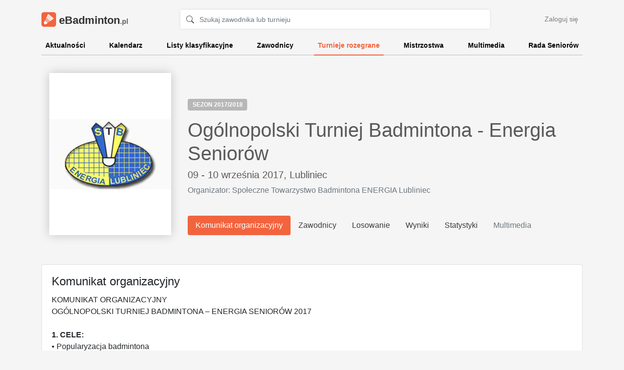

--- FILE ---
content_type: text/html
request_url: https://ebadminton.pl/tournament/127
body_size: 11546
content:
<!DOCTYPE html>
<html lang="en">
	<head>
		<!-- Google tag (gtag.js) -->
		<script async src="https://www.googletagmanager.com/gtag/js?id=G-YNJZ3X1ZLR"></script>
		<script>
		  window.dataLayer = window.dataLayer || [];
		  function gtag(){dataLayer.push(arguments);}
		  gtag('js', new Date());

		  gtag('config', 'G-YNJZ3X1ZLR');
		</script>
		<meta charset="utf-8">
		<meta name="viewport" content="width=device-width, initial-scale=1, shrink-to-fit=no">
		<meta name="description" content="Oficjalna strona seniorów badmintona w Polsce - aktualności, kalendarz imprez sportowych, wyniki turniejów, multimedia oraz kontakt do Rady Seniorów. Powered by LiveHome">
		<meta name="author" content="LiveHome">

		<link rel="stylesheet" href="https://stackpath.bootstrapcdn.com/bootstrap/4.4.1/css/bootstrap.min.css" integrity="sha384-Vkoo8x4CGsO3+Hhxv8T/Q5PaXtkKtu6ug5TOeNV6gBiFeWPGFN9MuhOf23Q9Ifjh" crossorigin="anonymous">
		<link rel="stylesheet" href="https://static.ebadminton.pl/styles/main.css">
				<link rel="icon" type="image/png" href="https://static.ebadminton.pl/images/icon.png">

		<title>eBadminton.pl</title>
	</head>
	<body>
				<div id="body">
			<div id="homepage" class="">
									
				<div class="container ">
					
					
					<header class="pt-3 pb-2">
						<div class="row flex-nowrap justify-content-between align-items-center">
							<div class="col-6 col-md-4 col-lg-3 pt-1">
								<a class="navbar-brand" href="/">
									<span id="logo" class="d-inline-block align-top"></span>
									eBadminton<span class="brand-name-domain">.pl</span>
								</a>
							</div>
							<div class="col d-none d-sm-block text-center">
								<form action="/search" class="form" id="search-form">
									<div class="input-group">
										<span class="input-group-prepend">
											<div class="input-group-text bg-transparent border-right-0">
												<svg class="bi bi-search" width="1em" height="1em" viewBox="0 0 16 16" fill="currentColor" xmlns="http://www.w3.org/2000/svg">
													<path fill-rule="evenodd" d="M10.442 10.442a1 1 0 011.415 0l3.85 3.85a1 1 0 01-1.414 1.415l-3.85-3.85a1 1 0 010-1.415z" clip-rule="evenodd"/>
													<path fill-rule="evenodd" d="M6.5 12a5.5 5.5 0 100-11 5.5 5.5 0 000 11zM13 6.5a6.5 6.5 0 11-13 0 6.5 6.5 0 0113 0z" clip-rule="evenodd"/>
												</svg>
											</div>
										</span>
										<input class="form-control py-2 pl-0 border-left-0" type="text" name="q" value="" id="search-input" placeholder="Szukaj zawodnika lub turnieju">
										<input type="hidden" name="" value="">
									</div>
								</form>
							</div>
							<div class="col-2 d-none d-md-flex justify-content-end align-items-center">
								<a class="btn btn-sm btn-link" href="/login">Zaloguj się</a>
							</div>
						</div>
					</header>
					
					<div class="nav-scroller py-1 mb-2">
						<nav class="nav d-flex justify-content-between">
							<a class="" href="/">Aktualności</a>
							<a class="" href="/calendar">Kalendarz</a>
							<a class="" href="/ranking">Listy klasyfikacyjne</a>
							<a class="" href="/players">Zawodnicy</a>
							<a class="active" href="/tournaments">Turnieje rozegrane</a>
							<a class="" href="/championships/polish">Mistrzostwa</a>
							<a class="" href="/multimedia">Multimedia</a>
							<a class="" href="/council">Rada Seniorów</a>
						</nav>
					</div>
					
										
				</div>
			</div>
			<div class="container mb-5 ">
				
				

<div class="row align-items-end py-4 pb-5" id="main-tournament">
	<div class="col-auto">
		<img src="//static.livehome.pl/ebadminton.com.pl/images/tournaments/t127.jpg" class="poster ml-3 mr-1">
		<div class="poster poster-placeholder ml-3 mr-1 d-none">
			<span class="no-poster">BRAK PLAKATU</span>
		</div>
	</div>
	<div class="col">
		<p>
			<span class="badge badge-dark">SEZON 2017/2018</span>
								</p>
		<h1>Ogólnopolski Turniej Badmintona - Energia Seniorów</h1>
		<h5>09 - 10 września 2017, <a href="/city/69" class="no-color">Lubliniec</a></h5>
					<p class="text-muted">Organizator: Społeczne Towarzystwo Badmintona
ENERGIA Lubliniec </p>
		
		<div class="nav nav-pills buttons pt-4" id="nav-tab" role="tablist">
			<a class="nav-item nav-link active" id="tab-rules-tab" data-toggle="tab" href="#tab-rules" data-tab-history="true" aria-controls="tab-rules" aria-selected="true">Komunikat organizacyjny</a>
			<a class="nav-item nav-link " id="tab-players-tab" data-toggle="tab" href="#tab-players" data-tab-history="true" role="tab" aria-controls="tab-players" aria-selected="false">Zawodnicy</a>
			<a class="nav-item nav-link " id="tab-draw-tab" data-toggle="tab" href="#tab-draw" data-tab-history="true" role="tab" aria-controls="tab-draw" aria-selected="false">Losowanie</a>
			<a class="nav-item nav-link " id="tab-scores-tab" data-toggle="tab" href="#tab-scores" data-tab-history="true" role="tab" aria-controls="tab-scores" aria-selected="false">Wyniki</a>
			<a class="nav-item nav-link " id="tab-stats-tab" data-toggle="tab" href="#tab-stats" data-tab-history="true" role="tab" aria-controls="tab-stats" aria-selected="false">Statystyki</a>
			<a class="nav-item nav-link disabled" id="tab-media-tab" data-toggle="tab" href="#tab-media" data-tab-history="true" role="tab" aria-controls="tab-media" aria-selected="false">Multimedia</a>
		</div>
	</div>
</div>





<div class="row py-1 my-2">
	<div class="col">
		
		
		
		
		<div class="card">
			<div class="card-body">
				<div class="tab-content" id="nav-tabContent">
					<div class="tab-pane fade show active" id="tab-rules" role="tabpanel" aria-labelledby="tab-rules-tab">
			<!-- Komunikat -->
						<h4 class="card-title">Komunikat organizacyjny</h4>
													<p>
								KOMUNIKAT ORGANIZACYJNY<br />
OGÓLNOPOLSKI TURNIEJ BADMINTONA – ENERGIA SENIORÓW 2017<br />
<br />
<b>1. CELE:</b><br />
• Popularyzacja badmintona<br />
• Integracja środowiska seniorów<br />
<br />
<b>2. ORGANIZATORZY:</b><br />
Społeczne Towarzystwo Badmintona „ENERGIA” Lubliniec<br />
Osoby odpowiedzialne za organizację turnieju: <br />
Henryk Swoboda - tel. 531 825 929<br />
<br />
<b>3. TERMIN:</b><br />
Turniej rozegrany zostanie w dniach 09.09-10.09.2017, <br />
<br />
<b>4. MIEJSCE:</b><br />
Hala Sportowa Zespołu Szkół im. Adama Mickiewicza w Lublińcu <br />
Turniej rozegrany zostanie na 6 boiskach<br />
Adres:  42-700 Lubliniec, ul. Jana III Sobieskiego 22<br />
<br />
<b>5. PROGRAM:</b><br />
• sobota godz. 9:00 - rozpoczęcie gier zgodnie z planem zamieszczonym na witrynie internetowej http://eBadminton.com.pl/<br />
• sobota godz. 12:00 uroczyste otwarcie <br />
• niedziela godz. 9:00 - ewentualne dokończenie gier<br />
<br />
<b>4. KATEGORIE WIEKOWE:</b><br />
• gr.0 kobiety (25+) ur. w 1991 i starsze<br />
• gr.0 mężczyźni (30+) ur. w 1986 i starsi<br />
• gr.1 (35+) kobiety i mężczyźni ur. 1977-1981<br />
• gr.2 (40+) kobiety i mężczyźni ur. 1972-1976<br />
• gr.3 (45+) kobiety i mężczyźni ur. 1967-1971<br />
• gr.4 (50+) kobiety i mężczyźni ur. 1962-1966<br />
• gr.5 (55+) kobiety i mężczyźni ur. 1957-1961<br />
• gr.6 (60+) kobiety i mężczyźni ur. 1952-1956<br />
• gr.7 (65+) kobiety i mężczyźni ur. 1947-1951<br />
• gr.8 (70+) kobiety i mężczyźni ur. 1942-1946<br />
• gr.9 (75+) kobiety i mężczyźni ur. 1937-1941<br />
• gr.10 (80+) kobiety i mężczyźni ur. do 31.12.1936<br />
<br />
<b>7. SYSTEM ROZGRYWEK:</b><br />
a. grupowo-pucharowy trójkowy  we wszystkich grach;<br />
b. turniej rozgrywany we wszystkich rodzajach gier (pojedyncza mężczyzn, pojedyncza kobiet, podwójna mężczyzn, podwójna kobiet, mieszana) w każdej kategorii wiekowej przy minimalnej liczbie 3 zgłoszeń. Przy liczbie zgłoszeń mniejszej niż 3 zawodnicy zostają automatycznie przepisani do grupy młodszej;<br />
c. zawodnik może grać maksymalnie w 2 rodzajach gier, ale nie w 2 kategoriach wiekowych tego samego rodzaju gry;<br />
d. zawodnik starszy może grać w kategorii młodszej;<br />
e. rozstawianie wg Regulaminu Seniorów Badmintona i zgodnie z aktualną ogólnopolską listą klasyfikacyjną seniorów;<br />
f. kobiety mogą grać w trzech grach.<br />
<br />
<b>8. WARUNKI UCZESTNICTWA:</b><br />
a. data urodzenia zgodna z pkt. 6;<br />
b. terminowe zgłoszenie do gier;<br />
c. opłacenie wpisowego: 35 zł za grę pojedynczą, 35 zł za grę podwójną od zawodnika;<br />
d. posiadanie aktualnych badań sportowo-lekarskich albo złożenie oświadczenia potwierdzonego podpisem uczestnika o braku przeciwwskazań zdrowotnych do udziału w turnieju;<br />
e. posiadanie przepisowego sprzętu (w tym lotek) i ubioru sportowego.<br />
<br />
<b>9. ZGŁOSZENIA DO GIER:</b><br />
a. zgłoszenia do wszystkich gier należy składać na formularzu zgłoszeniowym dostępnym na witrynie internetowej http://eBadminton.com.pl/.<br />
b. zawodnicy zgłaszający się do turnieju są obowiązani podać:<br />
• imię i nazwisko, rok urodzenia, rodzaj gry, partnerów do gier podwójnych;<br />
• oraz ewentualnie mogą podać: deklarację gry w młodszej kategorii wiekowej, wniosek o dodatkowe rozstawienie bez klubowe, inne informacje (np. numer telefonu).<br />
<br />
<b>10. TERMIN ZGŁOSZEŃ DO GIER:</b><br />
05.09.2017 (wtorek) godz. 22:00<br />
<br />
<b>11. PUBLIKACJA LOSOWANIA I PLANU GIER:</b><br />
07.09.2017 (czwartek) godz. 12:00<br />
<br />
<b>12. SĘDZIA GŁÓWNY:</b><br />
Robert  Borszcz (licencja # 377), e-mail; <a href="/cdn-cgi/l/email-protection" class="__cf_email__" data-cfemail="82f0ede0e7f0f6ace0edf0f1f8e1f8c2e0ebe5f1e7f0f5ebf1acf2ee">[email&#160;protected]</a>, tel.  601 412 451,<br />
<br />
<b>13. WYNIKI TURNIEJU:</b><br />
wliczane do listy klasyfikacyjnej seniorów.<br />
<br />
<b>14. NAGRODY:</b><br />
Puchary, medale za miejsca 1-3 oraz nagrody rzeczowe w miarę możliwości organizatorów.<br />
<br />
<b>15. ZAKWATEROWANIE</b><br />
Hotel LUBEX     www.lubex.pl  Rabat 15% - hasło badminton  - cena ze śniadaniem<br />
Hotel ALHAR   www.hotel.alhar.pl  Rabat 20% - hasło badminton – cena ze śniadaniem<br />
Hotel HEVEN      www.heven.bigduo.pl  Cena - 50zł/osobę - hasło badminton- cena bez śniadania ( istnieje możliwość zamówienia śniadania)<br />
<br />
Rezerwacja noclegów we własnym zakresie<br />
<br />
<b>16. WYŻYWIENIE:</b><br />
Barek  „BOHEMA” na hali sportowej.<br />
Lokalne Pizzerie i restauracje oferujące dostawę posiłków na zamówienie.<br />
<br />
<b>17. WIECZOREK INTEGRACYJNY:</b><br />
opłata 45 zł,  klub „Baza” Lubliniec,  ul. Sobieskiego 35, w dniu 09 września 2016, rozpoczęcie 30 minut po zakończeniu rozgrywek.<br />
<br />
<b>14. POSTANOWIENIA KOŃCOWE:</b><br />
a. turniej przeprowadzany jest zgodnie z Regulaminem Seniorów Badmintona i Regulaminem Sportowym PZBad;<br />
b. w sprawach spornych decyduje sędzia główny (Robert Borszcz, e-mail; <a href="/cdn-cgi/l/email-protection" class="__cf_email__" data-cfemail="50223f323522247e323f22232a332a103239372335222739237e203c">[email&#160;protected]</a>,             tel.  601 412 451)<br />
<br />
<b>19. PATRONAT MEDIALNY / SPONSORZY:</b><br />
Sponsor: Miasto Lubliniec<br />
Patron Medialny: Gazeta Lubliniecka<br />

							</p>
											</div>
					<div class="tab-pane fade" id="tab-players" role="tabpanel" aria-labelledby="tab-players-tab">
			<!-- Zawodnicy -->
						<h4 class="card-title">Zawodnicy</h4>
						
												
												
												
						
												
													
							<table class="table table-striped mb-5">
								<thead>
									<tr>
										<th scope="col">#</th>
										<th scope="col">Imię i nazwisko</th>
										<th scope="col" class="text-center">Gra pojedyncza</th>
										<th scope="col" class="text-center">Gra podwójna</th>
										<th scope="col" class="text-center">Gra mieszana</th>
										<th scope="col" class="text-center">Razem</th>
									</tr>
								</thead>
								<tbody>
																	<tr>
										<td>1.</td>
										<td>
											<a href="/player/1149">Waldemar Adamski</a>
										</td>
																				<td class="text-center">
																																				<span class="text-muted">
														7. miejsce
													</span>
																																	</td>
																				<td class="text-center">
																																				<span class="medal-icon medal-icon-3">
														3
													</span>
													miejsce
																																	</td>
																				<td class="text-center">
																							<span class="text-muted">-</span>
																					</td>
																				<td class="text-center">2</td>
									</tr>
																	<tr>
										<td>2.</td>
										<td>
											<a href="/player/808">Dariusz Augustyńczyk</a>
										</td>
																				<td class="text-center">
																							<span class="text-muted">-</span>
																					</td>
																				<td class="text-center">
																																				<span class="medal-icon medal-icon-3">
														3
													</span>
													miejsce
																																	</td>
																				<td class="text-center">
																																				<span class="text-muted">
														4. miejsce
													</span>
																																	</td>
																				<td class="text-center">2</td>
									</tr>
																	<tr>
										<td>3.</td>
										<td>
											<a href="/player/624">Beata Białek</a>
										</td>
																				<td class="text-center">
																							<span class="text-muted">-</span>
																					</td>
																				<td class="text-center">
																							<span class="text-muted">-</span>
																					</td>
																				<td class="text-center">
																																				<span class="medal-icon medal-icon-2">
														2
													</span>
													miejsce
																																	</td>
																				<td class="text-center">1</td>
									</tr>
																	<tr>
										<td>4.</td>
										<td>
											<a href="/player/25">Rafał Bogdański</a>
										</td>
																				<td class="text-center">
																																				<span class="text-muted">
														12. miejsce
													</span>
																																	</td>
																				<td class="text-center">
																							<span class="text-muted">-</span>
																					</td>
																				<td class="text-center">
																							<span class="text-muted">-</span>
																					</td>
																				<td class="text-center">1</td>
									</tr>
																	<tr>
										<td>5.</td>
										<td>
											<a href="/player/621">Robert Borszcz</a>
										</td>
																				<td class="text-center">
																																				<span class="medal-icon medal-icon-2">
														2
													</span>
													miejsce
																																	</td>
																				<td class="text-center">
																																				<span class="text-muted">
														4. miejsce
													</span>
																																	</td>
																				<td class="text-center">
																							<span class="text-muted">-</span>
																					</td>
																				<td class="text-center">2</td>
									</tr>
																	<tr>
										<td>6.</td>
										<td>
											<a href="/player/27">Wojciech Borzęcki</a>
										</td>
																				<td class="text-center">
																																				<span class="medal-icon medal-icon-3">
														3
													</span>
													miejsce
																																	</td>
																				<td class="text-center">
																							<span class="text-muted">-</span>
																					</td>
																				<td class="text-center">
																							<span class="text-muted">-</span>
																					</td>
																				<td class="text-center">1</td>
									</tr>
																	<tr>
										<td>7.</td>
										<td>
											<a href="/player/398">Przemysław Buda</a>
										</td>
																				<td class="text-center">
																							<span class="text-muted">-</span>
																					</td>
																				<td class="text-center">
																																				<span class="medal-icon medal-icon-1">
														1
													</span>
													miejsce
																																	</td>
																				<td class="text-center">
																							<span class="text-muted">-</span>
																					</td>
																				<td class="text-center">1</td>
									</tr>
																	<tr>
										<td>8.</td>
										<td>
											<a href="/player/1180">Łukasz Chojnacki</a>
										</td>
																				<td class="text-center">
																																				<span class="text-muted">
														8. miejsce
													</span>
																																	</td>
																				<td class="text-center">
																																				<span class="text-muted">
														6. miejsce
													</span>
																																	</td>
																				<td class="text-center">
																							<span class="text-muted">-</span>
																					</td>
																				<td class="text-center">2</td>
									</tr>
																	<tr>
										<td>9.</td>
										<td>
											<a href="/player/433">Piotr Chrzęszczyk</a>
										</td>
																				<td class="text-center">
																							<span class="text-muted">-</span>
																					</td>
																				<td class="text-center">
																																				<span class="medal-icon medal-icon-1">
														1
													</span>
													miejsce
																																	</td>
																				<td class="text-center">
																																				<span class="medal-icon medal-icon-3">
														3
													</span>
													miejsce
																																	</td>
																				<td class="text-center">2</td>
									</tr>
																	<tr>
										<td>10.</td>
										<td>
											<a href="/player/370">Bolesław Cichocki</a>
										</td>
																				<td class="text-center">
																																				<span class="medal-icon medal-icon-1">
														1
													</span>
													miejsce
																																	</td>
																				<td class="text-center">
																							<span class="text-muted">-</span>
																					</td>
																				<td class="text-center">
																							<span class="text-muted">-</span>
																					</td>
																				<td class="text-center">1</td>
									</tr>
																	<tr>
										<td>11.</td>
										<td>
											<a href="/player/986">Tomasz Cieślikowski</a>
										</td>
																				<td class="text-center">
																																				<span class="text-muted">
														4. miejsce
													</span>
																																	</td>
																				<td class="text-center">
																																				<span class="medal-icon medal-icon-2">
														2
													</span>
													miejsce
																																	</td>
																				<td class="text-center">
																							<span class="text-muted">-</span>
																					</td>
																				<td class="text-center">2</td>
									</tr>
																	<tr>
										<td>12.</td>
										<td>
											<a href="/player/1294">Sławomir Czarnecki</a>
										</td>
																				<td class="text-center">
																							<span class="text-muted">-</span>
																					</td>
																				<td class="text-center">
																																				<span class="medal-icon medal-icon-2">
														2
													</span>
													miejsce
																																	</td>
																				<td class="text-center">
																							<span class="text-muted">-</span>
																					</td>
																				<td class="text-center">1</td>
									</tr>
																	<tr>
										<td>13.</td>
										<td>
											<a href="/player/61">Jakub Firlus</a>
										</td>
																				<td class="text-center">
																																				<span class="medal-icon medal-icon-2">
														2
													</span>
													miejsce
																																	</td>
																				<td class="text-center">
																																				<span class="medal-icon medal-icon-1">
														1
													</span>
													miejsce
																																	</td>
																				<td class="text-center">
																							<span class="text-muted">-</span>
																					</td>
																				<td class="text-center">2</td>
									</tr>
																	<tr>
										<td>14.</td>
										<td>
											<a href="/player/1125">Paweł Gansiniec</a>
										</td>
																				<td class="text-center">
																																				<span class="text-muted">
														8. miejsce
													</span>
																																	</td>
																				<td class="text-center">
																																				<span class="text-muted">
														4. miejsce
													</span>
																																	</td>
																				<td class="text-center">
																							<span class="text-muted">-</span>
																					</td>
																				<td class="text-center">2</td>
									</tr>
																	<tr>
										<td>15.</td>
										<td>
											<a href="/player/514">Dorota Gawrońska-Popa</a>
										</td>
																				<td class="text-center">
																							<span class="text-muted">-</span>
																					</td>
																				<td class="text-center">
																							<span class="text-muted">-</span>
																					</td>
																				<td class="text-center">
																																				<span class="medal-icon medal-icon-2">
														2
													</span>
													miejsce
																																	</td>
																				<td class="text-center">1</td>
									</tr>
																	<tr>
										<td>16.</td>
										<td>
											<a href="/player/990">Adam Gębala</a>
										</td>
																				<td class="text-center">
																																				<span class="medal-icon medal-icon-3">
														3
													</span>
													miejsce
																																	</td>
																				<td class="text-center">
																																				<span class="medal-icon medal-icon-2">
														2
													</span>
													miejsce
																																	</td>
																				<td class="text-center">
																							<span class="text-muted">-</span>
																					</td>
																				<td class="text-center">2</td>
									</tr>
																	<tr>
										<td>17.</td>
										<td>
											<a href="/player/847">Jarosław Górski</a>
										</td>
																				<td class="text-center">
																																				<span class="medal-icon medal-icon-1">
														1
													</span>
													miejsce
																																	</td>
																				<td class="text-center">
																							<span class="text-muted">-</span>
																					</td>
																				<td class="text-center">
																							<span class="text-muted">-</span>
																					</td>
																				<td class="text-center">1</td>
									</tr>
																	<tr>
										<td>18.</td>
										<td>
											<a href="/player/78">Krzysztof Grabek</a>
										</td>
																				<td class="text-center">
																																				<span class="text-muted">
														4. miejsce
													</span>
																																	</td>
																				<td class="text-center">
																							<span class="text-muted">-</span>
																					</td>
																				<td class="text-center">
																																				<span class="medal-icon medal-icon-1">
														1
													</span>
													miejsce
																																	</td>
																				<td class="text-center">2</td>
									</tr>
																	<tr>
										<td>19.</td>
										<td>
											<a href="/player/1295">Grzegorz Grzesiak</a>
										</td>
																				<td class="text-center">
																							<span class="text-muted">-</span>
																					</td>
																				<td class="text-center">
																																				<span class="text-muted">
														6. miejsce
													</span>
																																	</td>
																				<td class="text-center">
																							<span class="text-muted">-</span>
																					</td>
																				<td class="text-center">1</td>
									</tr>
																	<tr>
										<td>20.</td>
										<td>
											<a href="/player/590">Marcin Grzywacz</a>
										</td>
																				<td class="text-center">
																							<span class="text-muted">-</span>
																					</td>
																				<td class="text-center">
																																				<span class="medal-icon medal-icon-1">
														1
													</span>
													miejsce
																																	</td>
																				<td class="text-center">
																																				<span class="medal-icon medal-icon-2">
														2
													</span>
													miejsce
																																	</td>
																				<td class="text-center">2</td>
									</tr>
																	<tr>
										<td>21.</td>
										<td>
											<a href="/player/88">Dominika Guzik-Płuchowska</a>
										</td>
																				<td class="text-center">
																																				<span class="medal-icon medal-icon-1">
														1
													</span>
													miejsce
																																	</td>
																				<td class="text-center">
																																				<span class="medal-icon medal-icon-1">
														1
													</span>
													miejsce
																																	</td>
																				<td class="text-center">
																																				<span class="medal-icon medal-icon-1">
														1
													</span>
													miejsce
																																	</td>
																				<td class="text-center">3</td>
									</tr>
																	<tr>
										<td>22.</td>
										<td>
											<a href="/player/99">Andrzej Janecki</a>
										</td>
																				<td class="text-center">
																																				<span class="medal-icon medal-icon-1">
														1
													</span>
													miejsce
																																	</td>
																				<td class="text-center">
																																				<span class="text-muted">
														4. miejsce
													</span>
																																	</td>
																				<td class="text-center">
																							<span class="text-muted">-</span>
																					</td>
																				<td class="text-center">2</td>
									</tr>
																	<tr>
										<td>23.</td>
										<td>
											<a href="/player/105">Barbara Jaskólska</a>
										</td>
																				<td class="text-center">
																							<span class="text-muted">-</span>
																					</td>
																				<td class="text-center">
																																				<span class="medal-icon medal-icon-2">
														2
													</span>
													miejsce
																																	</td>
																				<td class="text-center">
																																				<span class="medal-icon medal-icon-2">
														2
													</span>
													miejsce
																																	</td>
																				<td class="text-center">2</td>
									</tr>
																	<tr>
										<td>24.</td>
										<td>
											<a href="/player/1192">Magdalena Jurkowicz</a>
										</td>
																				<td class="text-center">
																							<span class="text-muted">-</span>
																					</td>
																				<td class="text-center">
																																				<span class="text-muted">
														4. miejsce
													</span>
																																	</td>
																				<td class="text-center">
																																				<span class="text-muted">
														4. miejsce
													</span>
																																	</td>
																				<td class="text-center">2</td>
									</tr>
																	<tr>
										<td>25.</td>
										<td>
											<a href="/player/913">Małgorzata Kabarowska</a>
										</td>
																				<td class="text-center">
																																				<span class="medal-icon medal-icon-3">
														3
													</span>
													miejsce
																																	</td>
																				<td class="text-center">
																																				<span class="medal-icon medal-icon-3">
														3
													</span>
													miejsce
																																	</td>
																				<td class="text-center">
																							<span class="text-muted">-</span>
																					</td>
																				<td class="text-center">2</td>
									</tr>
																	<tr>
										<td>26.</td>
										<td>
											<a href="/player/111">Jan Kaczmarczyk</a>
										</td>
																				<td class="text-center">
																																				<span class="text-muted">
														12. miejsce
													</span>
																																	</td>
																				<td class="text-center">
																							<span class="text-muted">-</span>
																					</td>
																				<td class="text-center">
																																				<span class="medal-icon medal-icon-1">
														1
													</span>
													miejsce
																																	</td>
																				<td class="text-center">2</td>
									</tr>
																	<tr>
										<td>27.</td>
										<td>
											<a href="/player/133">Olga Koniuch</a>
										</td>
																				<td class="text-center">
																							<span class="text-muted">-</span>
																					</td>
																				<td class="text-center">
																							<span class="text-muted">-</span>
																					</td>
																				<td class="text-center">
																																				<span class="text-muted">
														4. miejsce
													</span>
																																	</td>
																				<td class="text-center">1</td>
									</tr>
																	<tr>
										<td>28.</td>
										<td>
											<a href="/player/1099">Dawid Krawiec</a>
										</td>
																				<td class="text-center">
																																				<span class="text-muted">
														6. miejsce
													</span>
																																	</td>
																				<td class="text-center">
																																				<span class="text-muted">
														4. miejsce
													</span>
																																	</td>
																				<td class="text-center">
																							<span class="text-muted">-</span>
																					</td>
																				<td class="text-center">2</td>
									</tr>
																	<tr>
										<td>29.</td>
										<td>
											<a href="/player/1100">Piotr Krzempek</a>
										</td>
																				<td class="text-center">
																																				<span class="text-muted">
														12. miejsce
													</span>
																																	</td>
																				<td class="text-center">
																																				<span class="text-muted">
														6. miejsce
													</span>
																																	</td>
																				<td class="text-center">
																							<span class="text-muted">-</span>
																					</td>
																				<td class="text-center">2</td>
									</tr>
																	<tr>
										<td>30.</td>
										<td>
											<a href="/player/515">Jerzy Lański</a>
										</td>
																				<td class="text-center">
																																				<span class="medal-icon medal-icon-2">
														2
													</span>
													miejsce
																																	</td>
																				<td class="text-center">
																																				<span class="text-muted">
														4. miejsce
													</span>
																																	</td>
																				<td class="text-center">
																							<span class="text-muted">-</span>
																					</td>
																				<td class="text-center">2</td>
									</tr>
																	<tr>
										<td>31.</td>
										<td>
											<a href="/player/156">Krzysztof Latawski</a>
										</td>
																				<td class="text-center">
																																				<span class="text-muted">
														4. miejsce
													</span>
																																	</td>
																				<td class="text-center">
																																				<span class="text-muted">
														4. miejsce
													</span>
																																	</td>
																				<td class="text-center">
																							<span class="text-muted">-</span>
																					</td>
																				<td class="text-center">2</td>
									</tr>
																	<tr>
										<td>32.</td>
										<td>
											<a href="/player/1101">Zbigniew Marszałek</a>
										</td>
																				<td class="text-center">
																																				<span class="text-muted">
														4. miejsce
													</span>
																																	</td>
																				<td class="text-center">
																							<span class="text-muted">-</span>
																					</td>
																				<td class="text-center">
																							<span class="text-muted">-</span>
																					</td>
																				<td class="text-center">1</td>
									</tr>
																	<tr>
										<td>33.</td>
										<td>
											<a href="/player/1296">Robert Mazur</a>
										</td>
																				<td class="text-center">
																																				<span class="text-muted">
														9. miejsce
													</span>
																																	</td>
																				<td class="text-center">
																																				<span class="medal-icon medal-icon-3">
														3
													</span>
													miejsce
																																	</td>
																				<td class="text-center">
																							<span class="text-muted">-</span>
																					</td>
																				<td class="text-center">2</td>
									</tr>
																	<tr>
										<td>34.</td>
										<td>
											<a href="/player/194">Tomasz Morawik</a>
										</td>
																				<td class="text-center">
																																				<span class="text-muted">
														8. miejsce
													</span>
																																	</td>
																				<td class="text-center">
																							<span class="text-muted">-</span>
																					</td>
																				<td class="text-center">
																							<span class="text-muted">-</span>
																					</td>
																				<td class="text-center">1</td>
									</tr>
																	<tr>
										<td>35.</td>
										<td>
											<a href="/player/1297">Jarosław Musiał</a>
										</td>
																				<td class="text-center">
																							<span class="text-muted">-</span>
																					</td>
																				<td class="text-center">
																																				<span class="medal-icon medal-icon-2">
														2
													</span>
													miejsce
																																	</td>
																				<td class="text-center">
																							<span class="text-muted">-</span>
																					</td>
																				<td class="text-center">1</td>
									</tr>
																	<tr>
										<td>36.</td>
										<td>
											<a href="/player/1298">Janusz Nędza</a>
										</td>
																				<td class="text-center">
																							<span class="text-muted">-</span>
																					</td>
																				<td class="text-center">
																																				<span class="text-muted">
														6. miejsce
													</span>
																																	</td>
																				<td class="text-center">
																							<span class="text-muted">-</span>
																					</td>
																				<td class="text-center">1</td>
									</tr>
																	<tr>
										<td>37.</td>
										<td>
											<a href="/player/907">Dariusz Opatrzyk</a>
										</td>
																				<td class="text-center">
																																				<span class="text-muted">
														6. miejsce
													</span>
																																	</td>
																				<td class="text-center">
																							<span class="text-muted">-</span>
																					</td>
																				<td class="text-center">
																																				<span class="medal-icon medal-icon-1">
														1
													</span>
													miejsce
																																	</td>
																				<td class="text-center">2</td>
									</tr>
																	<tr>
										<td>38.</td>
										<td>
											<a href="/player/379">Jacek Osadnik</a>
										</td>
																				<td class="text-center">
																																				<span class="medal-icon medal-icon-2">
														2
													</span>
													miejsce
																																	</td>
																				<td class="text-center">
																																				<span class="medal-icon medal-icon-1">
														1
													</span>
													miejsce
																																	</td>
																				<td class="text-center">
																							<span class="text-muted">-</span>
																					</td>
																				<td class="text-center">2</td>
									</tr>
																	<tr>
										<td>39.</td>
										<td>
											<a href="/player/1130">Iwona Ostrowska</a>
										</td>
																				<td class="text-center">
																							<span class="text-muted">-</span>
																					</td>
																				<td class="text-center">
																							<span class="text-muted">-</span>
																					</td>
																				<td class="text-center">
																																				<span class="medal-icon medal-icon-3">
														3
													</span>
													miejsce
																																	</td>
																				<td class="text-center">1</td>
									</tr>
																	<tr>
										<td>40.</td>
										<td>
											<a href="/player/949">Arkadiusz Parma</a>
										</td>
																				<td class="text-center">
																							<span class="text-muted">-</span>
																					</td>
																				<td class="text-center">
																																				<span class="text-muted">
														5. miejsce
													</span>
																																	</td>
																				<td class="text-center">
																																				<span class="medal-icon medal-icon-3">
														3
													</span>
													miejsce
																																	</td>
																				<td class="text-center">2</td>
									</tr>
																	<tr>
										<td>41.</td>
										<td>
											<a href="/player/634">Paweł Pasik</a>
										</td>
																				<td class="text-center">
																																				<span class="medal-icon medal-icon-3">
														3
													</span>
													miejsce
																																	</td>
																				<td class="text-center">
																							<span class="text-muted">-</span>
																					</td>
																				<td class="text-center">
																							<span class="text-muted">-</span>
																					</td>
																				<td class="text-center">1</td>
									</tr>
																	<tr>
										<td>42.</td>
										<td>
											<a href="/player/226">Sławomir Piechnik</a>
										</td>
																				<td class="text-center">
																																				<span class="text-muted">
														4. miejsce
													</span>
																																	</td>
																				<td class="text-center">
																																				<span class="medal-icon medal-icon-3">
														3
													</span>
													miejsce
																																	</td>
																				<td class="text-center">
																							<span class="text-muted">-</span>
																					</td>
																				<td class="text-center">2</td>
									</tr>
																	<tr>
										<td>43.</td>
										<td>
											<a href="/player/571">Grzegorz Pilarski</a>
										</td>
																				<td class="text-center">
																																				<span class="text-muted">
														12. miejsce
													</span>
																																	</td>
																				<td class="text-center">
																																				<span class="medal-icon medal-icon-1">
														1
													</span>
													miejsce
																																	</td>
																				<td class="text-center">
																							<span class="text-muted">-</span>
																					</td>
																				<td class="text-center">2</td>
									</tr>
																	<tr>
										<td>44.</td>
										<td>
											<a href="/player/239">Przemysław Pohl</a>
										</td>
																				<td class="text-center">
																																				<span class="medal-icon medal-icon-1">
														1
													</span>
													miejsce
																																	</td>
																				<td class="text-center">
																																				<span class="medal-icon medal-icon-1">
														1
													</span>
													miejsce
																																	</td>
																				<td class="text-center">
																							<span class="text-muted">-</span>
																					</td>
																				<td class="text-center">2</td>
									</tr>
																	<tr>
										<td>45.</td>
										<td>
											<a href="/player/513">Mariusz Popa</a>
										</td>
																				<td class="text-center">
																							<span class="text-muted">-</span>
																					</td>
																				<td class="text-center">
																																				<span class="medal-icon medal-icon-2">
														2
													</span>
													miejsce
																																	</td>
																				<td class="text-center">
																																				<span class="medal-icon medal-icon-2">
														2
													</span>
													miejsce
																																	</td>
																				<td class="text-center">2</td>
									</tr>
																	<tr>
										<td>46.</td>
										<td>
											<a href="/player/417">Kamil Popławski</a>
										</td>
																				<td class="text-center">
																							<span class="text-muted">-</span>
																					</td>
																				<td class="text-center">
																																				<span class="medal-icon medal-icon-2">
														2
													</span>
													miejsce
																																	</td>
																				<td class="text-center">
																																				<span class="medal-icon medal-icon-2">
														2
													</span>
													miejsce
																																	</td>
																				<td class="text-center">2</td>
									</tr>
																	<tr>
										<td>47.</td>
										<td>
											<a href="/player/243">Grzegorz Pradela</a>
										</td>
																				<td class="text-center">
																							<span class="text-muted">-</span>
																					</td>
																				<td class="text-center">
																																				<span class="medal-icon medal-icon-1">
														1
													</span>
													miejsce
																																	</td>
																				<td class="text-center">
																																				<span class="medal-icon medal-icon-3">
														3
													</span>
													miejsce
																																	</td>
																				<td class="text-center">2</td>
									</tr>
																	<tr>
										<td>48.</td>
										<td>
											<a href="/player/1155">Jakub Probierz</a>
										</td>
																				<td class="text-center">
																																				<span class="text-muted">
														5. miejsce
													</span>
																																	</td>
																				<td class="text-center">
																																				<span class="text-muted">
														5. miejsce
													</span>
																																	</td>
																				<td class="text-center">
																							<span class="text-muted">-</span>
																					</td>
																				<td class="text-center">2</td>
									</tr>
																	<tr>
										<td>49.</td>
										<td>
											<a href="/player/1299">Tomasz Proszek</a>
										</td>
																				<td class="text-center">
																																				<span class="text-muted">
														9. miejsce
													</span>
																																	</td>
																				<td class="text-center">
																																				<span class="medal-icon medal-icon-2">
														2
													</span>
													miejsce
																																	</td>
																				<td class="text-center">
																							<span class="text-muted">-</span>
																					</td>
																				<td class="text-center">2</td>
									</tr>
																	<tr>
										<td>50.</td>
										<td>
											<a href="/player/1124">Adwin Putteeraj</a>
										</td>
																				<td class="text-center">
																																				<span class="medal-icon medal-icon-2">
														2
													</span>
													miejsce
																																	</td>
																				<td class="text-center">
																																				<span class="text-muted">
														4. miejsce
													</span>
																																	</td>
																				<td class="text-center">
																							<span class="text-muted">-</span>
																					</td>
																				<td class="text-center">2</td>
									</tr>
																	<tr>
										<td>51.</td>
										<td>
											<a href="/player/253">Grzegorz Radecki</a>
										</td>
																				<td class="text-center">
																																				<span class="text-muted">
														8. miejsce
													</span>
																																	</td>
																				<td class="text-center">
																																				<span class="text-muted">
														4. miejsce
													</span>
																																	</td>
																				<td class="text-center">
																							<span class="text-muted">-</span>
																					</td>
																				<td class="text-center">2</td>
									</tr>
																	<tr>
										<td>52.</td>
										<td>
											<a href="/player/1300">Agata Regulska</a>
										</td>
																				<td class="text-center">
																							<span class="text-muted">-</span>
																					</td>
																				<td class="text-center">
																																				<span class="text-muted">
														4. miejsce
													</span>
																																	</td>
																				<td class="text-center">
																							<span class="text-muted">-</span>
																					</td>
																				<td class="text-center">1</td>
									</tr>
																	<tr>
										<td>53.</td>
										<td>
											<a href="/player/256">Marek Rosa</a>
										</td>
																				<td class="text-center">
																							<span class="text-muted">-</span>
																					</td>
																				<td class="text-center">
																																				<span class="medal-icon medal-icon-1">
														1
													</span>
													miejsce
																																	</td>
																				<td class="text-center">
																							<span class="text-muted">-</span>
																					</td>
																				<td class="text-center">1</td>
									</tr>
																	<tr>
										<td>54.</td>
										<td>
											<a href="/player/261">Marcin Rykała</a>
										</td>
																				<td class="text-center">
																																				<span class="text-muted">
														9. miejsce
													</span>
																																	</td>
																				<td class="text-center">
																																				<span class="medal-icon medal-icon-3">
														3
													</span>
													miejsce
																																	</td>
																				<td class="text-center">
																							<span class="text-muted">-</span>
																					</td>
																				<td class="text-center">2</td>
									</tr>
																	<tr>
										<td>55.</td>
										<td>
											<a href="/player/285">Andrzej Struensee</a>
										</td>
																				<td class="text-center">
																																				<span class="medal-icon medal-icon-2">
														2
													</span>
													miejsce
																																	</td>
																				<td class="text-center">
																																				<span class="medal-icon medal-icon-2">
														2
													</span>
													miejsce
																																	</td>
																				<td class="text-center">
																							<span class="text-muted">-</span>
																					</td>
																				<td class="text-center">2</td>
									</tr>
																	<tr>
										<td>56.</td>
										<td>
											<a href="/player/289">Henryk Swoboda</a>
										</td>
																				<td class="text-center">
																																				<span class="text-muted">
														6. miejsce
													</span>
																																	</td>
																				<td class="text-center">
																																				<span class="medal-icon medal-icon-3">
														3
													</span>
													miejsce
																																	</td>
																				<td class="text-center">
																							<span class="text-muted">-</span>
																					</td>
																				<td class="text-center">2</td>
									</tr>
																	<tr>
										<td>57.</td>
										<td>
											<a href="/player/1301">Patrycja Szafarczyk</a>
										</td>
																				<td class="text-center">
																							<span class="text-muted">-</span>
																					</td>
																				<td class="text-center">
																							<span class="text-muted">-</span>
																					</td>
																				<td class="text-center">
																																				<span class="medal-icon medal-icon-3">
														3
													</span>
													miejsce
																																	</td>
																				<td class="text-center">1</td>
									</tr>
																	<tr>
										<td>58.</td>
										<td>
											<a href="/player/617">Piotr Szafrański</a>
										</td>
																				<td class="text-center">
																																				<span class="medal-icon medal-icon-1">
														1
													</span>
													miejsce
																																	</td>
																				<td class="text-center">
																																				<span class="medal-icon medal-icon-2">
														2
													</span>
													miejsce
																																	</td>
																				<td class="text-center">
																							<span class="text-muted">-</span>
																					</td>
																				<td class="text-center">2</td>
									</tr>
																	<tr>
										<td>59.</td>
										<td>
											<a href="/player/1011">Andrzej Szawłowski</a>
										</td>
																				<td class="text-center">
																																				<span class="medal-icon medal-icon-3">
														3
													</span>
													miejsce
																																	</td>
																				<td class="text-center">
																							<span class="text-muted">-</span>
																					</td>
																				<td class="text-center">
																							<span class="text-muted">-</span>
																					</td>
																				<td class="text-center">1</td>
									</tr>
																	<tr>
										<td>60.</td>
										<td>
											<a href="/player/1302">Sylwia Szewczuk</a>
										</td>
																				<td class="text-center">
																							<span class="text-muted">-</span>
																					</td>
																				<td class="text-center">
																																				<span class="medal-icon medal-icon-3">
														3
													</span>
													miejsce
																																	</td>
																				<td class="text-center">
																																				<span class="medal-icon medal-icon-3">
														3
													</span>
													miejsce
																																	</td>
																				<td class="text-center">2</td>
									</tr>
																	<tr>
										<td>61.</td>
										<td>
											<a href="/player/497">Małgorzata Średnicka</a>
										</td>
																				<td class="text-center">
																																				<span class="medal-icon medal-icon-2">
														2
													</span>
													miejsce
																																	</td>
																				<td class="text-center">
																							<span class="text-muted">-</span>
																					</td>
																				<td class="text-center">
																																				<span class="medal-icon medal-icon-1">
														1
													</span>
													miejsce
																																	</td>
																				<td class="text-center">2</td>
									</tr>
																	<tr>
										<td>62.</td>
										<td>
											<a href="/player/305">Przemysław Tomecki</a>
										</td>
																				<td class="text-center">
																																				<span class="medal-icon medal-icon-1">
														1
													</span>
													miejsce
																																	</td>
																				<td class="text-center">
																																				<span class="medal-icon medal-icon-2">
														2
													</span>
													miejsce
																																	</td>
																				<td class="text-center">
																							<span class="text-muted">-</span>
																					</td>
																				<td class="text-center">2</td>
									</tr>
																	<tr>
										<td>63.</td>
										<td>
											<a href="/player/378">Andrzej Turowski</a>
										</td>
																				<td class="text-center">
																							<span class="text-muted">-</span>
																					</td>
																				<td class="text-center">
																																				<span class="medal-icon medal-icon-1">
														1
													</span>
													miejsce
																																	</td>
																				<td class="text-center">
																							<span class="text-muted">-</span>
																					</td>
																				<td class="text-center">1</td>
									</tr>
																	<tr>
										<td>64.</td>
										<td>
											<a href="/player/314">Sonia Wachowska</a>
										</td>
																				<td class="text-center">
																							<span class="text-muted">-</span>
																					</td>
																				<td class="text-center">
																																				<span class="medal-icon medal-icon-2">
														2
													</span>
													miejsce
																																	</td>
																				<td class="text-center">
																																				<span class="medal-icon medal-icon-1">
														1
													</span>
													miejsce
																																	</td>
																				<td class="text-center">2</td>
									</tr>
																	<tr>
										<td>65.</td>
										<td>
											<a href="/player/438">Leszek Wild</a>
										</td>
																				<td class="text-center">
																																				<span class="text-muted">
														6. miejsce
													</span>
																																	</td>
																				<td class="text-center">
																							<span class="text-muted">-</span>
																					</td>
																				<td class="text-center">
																							<span class="text-muted">-</span>
																					</td>
																				<td class="text-center">1</td>
									</tr>
																	<tr>
										<td>66.</td>
										<td>
											<a href="/player/383">Bożena Wołkowycka</a>
										</td>
																				<td class="text-center">
																							<span class="text-muted">-</span>
																					</td>
																				<td class="text-center">
																																				<span class="medal-icon medal-icon-1">
														1
													</span>
													miejsce
																																	</td>
																				<td class="text-center">
																							<span class="text-muted">-</span>
																					</td>
																				<td class="text-center">1</td>
									</tr>
																	<tr>
										<td>67.</td>
										<td>
											<a href="/player/1303">Grzegorz Wójcik</a>
										</td>
																				<td class="text-center">
																																				<span class="text-muted">
														6. miejsce
													</span>
																																	</td>
																				<td class="text-center">
																							<span class="text-muted">-</span>
																					</td>
																				<td class="text-center">
																							<span class="text-muted">-</span>
																					</td>
																				<td class="text-center">1</td>
									</tr>
																	<tr>
										<td>68.</td>
										<td>
											<a href="/player/732">Tomasz Wroński</a>
										</td>
																				<td class="text-center">
																							<span class="text-muted">-</span>
																					</td>
																				<td class="text-center">
																																				<span class="medal-icon medal-icon-3">
														3
													</span>
													miejsce
																																	</td>
																				<td class="text-center">
																																				<span class="text-muted">
														4. miejsce
													</span>
																																	</td>
																				<td class="text-center">2</td>
									</tr>
																	<tr>
										<td>69.</td>
										<td>
											<a href="/player/1015">Jerzy Wrzodak</a>
										</td>
																				<td class="text-center">
																																				<span class="text-muted">
														4. miejsce
													</span>
																																	</td>
																				<td class="text-center">
																							<span class="text-muted">-</span>
																					</td>
																				<td class="text-center">
																							<span class="text-muted">-</span>
																					</td>
																				<td class="text-center">1</td>
									</tr>
																	<tr>
										<td>70.</td>
										<td>
											<a href="/player/1304">Grzegorz Zgoda</a>
										</td>
																				<td class="text-center">
																																				<span class="text-muted">
														13. miejsce
													</span>
																																	</td>
																				<td class="text-center">
																																				<span class="medal-icon medal-icon-3">
														3
													</span>
													miejsce
																																	</td>
																				<td class="text-center">
																							<span class="text-muted">-</span>
																					</td>
																				<td class="text-center">2</td>
									</tr>
																</tbody>
							</table>
							
												
					</div>
					<div class="tab-pane fade" id="tab-draw" role="tabpanel" aria-labelledby="tab-draw-tab">
			<!-- Losowanie -->
						<h4 class="card-title">Losowanie</h4>
						
						
												
													<p class="card-text">
								<a href="http://cut.yt/alCppw" class="btn btn-primary">
									<svg xmlns="http://www.w3.org/2000/svg" width="16" height="16" fill="currentColor" class="bi bi-link-45deg" viewBox="0 0 16 16">
									  <path d="M4.715 6.542 3.343 7.914a3 3 0 1 0 4.243 4.243l1.828-1.829A3 3 0 0 0 8.586 5.5L8 6.086a1.002 1.002 0 0 0-.154.199 2 2 0 0 1 .861 3.337L6.88 11.45a2 2 0 1 1-2.83-2.83l.793-.792a4.018 4.018 0 0 1-.128-1.287z"/>
									  <path d="M6.586 4.672A3 3 0 0 0 7.414 9.5l.775-.776a2 2 0 0 1-.896-3.346L9.12 3.55a2 2 0 1 1 2.83 2.83l-.793.792c.112.42.155.855.128 1.287l1.372-1.372a3 3 0 1 0-4.243-4.243L6.586 4.672z"/>
									</svg>
									Zobacz losowanie na zewnętrznej stronie
								</a>	
							</p>
												
													<h5 class="card-title pt-3">Kolejność gier</h4>
															<p class="card-text">
									<a href="http://cut.yt/m9v7bs" class="btn btn-primary">
										<svg xmlns="http://www.w3.org/2000/svg" width="16" height="16" fill="currentColor" class="bi bi-link-45deg" viewBox="0 0 16 16">
										  <path d="M4.715 6.542 3.343 7.914a3 3 0 1 0 4.243 4.243l1.828-1.829A3 3 0 0 0 8.586 5.5L8 6.086a1.002 1.002 0 0 0-.154.199 2 2 0 0 1 .861 3.337L6.88 11.45a2 2 0 1 1-2.83-2.83l.793-.792a4.018 4.018 0 0 1-.128-1.287z"/>
										  <path d="M6.586 4.672A3 3 0 0 0 7.414 9.5l.775-.776a2 2 0 0 1-.896-3.346L9.12 3.55a2 2 0 1 1 2.83 2.83l-.793.792c.112.42.155.855.128 1.287l1.372-1.372a3 3 0 1 0-4.243-4.243L6.586 4.672z"/>
										</svg>
										Zobacz kolejność gier na zewnętrznej stronie
									</a>	
								</p>
																			
						
						
						
												
						
					</div>
					<div class="tab-pane fade" id="tab-scores" role="tabpanel" aria-labelledby="tab-scores-tab">
			<!-- Wyniki -->
						<h4 class="card-title">Wyniki</h4>
						
													<p class="card-text">
								<a href="http://cut.yt/j5EriU" class="btn btn-primary">
									<svg xmlns="http://www.w3.org/2000/svg" width="16" height="16" fill="currentColor" class="bi bi-link-45deg" viewBox="0 0 16 16">
									  <path d="M4.715 6.542 3.343 7.914a3 3 0 1 0 4.243 4.243l1.828-1.829A3 3 0 0 0 8.586 5.5L8 6.086a1.002 1.002 0 0 0-.154.199 2 2 0 0 1 .861 3.337L6.88 11.45a2 2 0 1 1-2.83-2.83l.793-.792a4.018 4.018 0 0 1-.128-1.287z"/>
									  <path d="M6.586 4.672A3 3 0 0 0 7.414 9.5l.775-.776a2 2 0 0 1-.896-3.346L9.12 3.55a2 2 0 1 1 2.83 2.83l-.793.792c.112.42.155.855.128 1.287l1.372-1.372a3 3 0 1 0-4.243-4.243L6.586 4.672z"/>
									</svg>
									Zobacz wyniki na zewnętrznej stronie
								</a>
							</p>
												
													
							
																																	<h5 class="pt-4">Gra pojedyncza kobiet - Grupa wiekowa 25+</h5>
									<table class="table table-striped mt-2 mb-4 align-middle">
										<thead>
											<tr>
												<th scope="col" class="text-center">Miejsce</th>
												<th scope="col">Imię i nazwisko</th>
												<th scope="col" class="text-center">Rok urodzenia</th>
												<th scope="col" class="text-center">Miasto / klub</th>
											</tr>
										</thead>
										<tbody>
																	<tr>
										<td class="text-center">
											1.
										</td>
										<td>
											<a href="/player/88">Dominika Guzik-Płuchowska</a>
																					</td>
										<td class="text-center">
											1979
																					</td>
										<td class="text-center">
																							AZSAGH Kraków
																																</td>
									</tr>
																										<tr>
										<td class="text-center">
											2.
										</td>
										<td>
											<a href="/player/497">Małgorzata Średnicka</a>
																					</td>
										<td class="text-center">
											1977
																					</td>
										<td class="text-center">
																							<a href="/city/46">Wrocław</a>
																																</td>
									</tr>
																										<tr>
										<td class="text-center">
											3.
										</td>
										<td>
											<a href="/player/913">Małgorzata Kabarowska</a>
																					</td>
										<td class="text-center">
											1965
																					</td>
										<td class="text-center">
																							<a href="/city/82">Opole</a>
																																</td>
									</tr>
																																					</tbody>
										</table>
																		<h5 class="pt-4">Gra pojedyncza mężczyzn - Grupa wiekowa 30+</h5>
									<table class="table table-striped mt-2 mb-4 align-middle">
										<thead>
											<tr>
												<th scope="col" class="text-center">Miejsce</th>
												<th scope="col">Imię i nazwisko</th>
												<th scope="col" class="text-center">Rok urodzenia</th>
												<th scope="col" class="text-center">Miasto / klub</th>
											</tr>
										</thead>
										<tbody>
																	<tr>
										<td class="text-center">
											1.
										</td>
										<td>
											<a href="/player/305">Przemysław Tomecki</a>
																					</td>
										<td class="text-center">
											1982
																					</td>
										<td class="text-center">
																							<a href="/city/9">Kraków</a>
																																</td>
									</tr>
																										<tr>
										<td class="text-center">
											2.
										</td>
										<td>
											<a href="/player/1124">Adwin Putteeraj</a>
																					</td>
										<td class="text-center">
											1982
																					</td>
										<td class="text-center">
																							<a href="/city/46">Wrocław</a>
																																</td>
									</tr>
																										<tr>
										<td class="text-center">
											3.
										</td>
										<td>
											<a href="/player/990">Adam Gębala</a>
																					</td>
										<td class="text-center">
											1979
																					</td>
										<td class="text-center">
																							<a href="/city/8">Żyrardów</a>
																																</td>
									</tr>
																										<tr>
										<td class="text-center">
											4.
										</td>
										<td>
											<a href="/player/986">Tomasz Cieślikowski</a>
																					</td>
										<td class="text-center">
											1978
																					</td>
										<td class="text-center">
																							<a href="/city/8">Żyrardów</a>
																																</td>
									</tr>
																										<tr>
										<td class="text-center">
											5.
										</td>
										<td>
											<a href="/player/1155">Jakub Probierz</a>
																					</td>
										<td class="text-center">
											1986
																					</td>
										<td class="text-center">
																							<a href="/city/114">Jaworzno</a>
																																</td>
									</tr>
																																					</tbody>
										</table>
																		<h5 class="pt-4">Gra pojedyncza mężczyzn - Grupa wiekowa 35+</h5>
									<table class="table table-striped mt-2 mb-4 align-middle">
										<thead>
											<tr>
												<th scope="col" class="text-center">Miejsce</th>
												<th scope="col">Imię i nazwisko</th>
												<th scope="col" class="text-center">Rok urodzenia</th>
												<th scope="col" class="text-center">Miasto / klub</th>
											</tr>
										</thead>
										<tbody>
																	<tr>
										<td class="text-center">
											1.
										</td>
										<td>
											<a href="/player/239">Przemysław Pohl</a>
																					</td>
										<td class="text-center">
											1978
																					</td>
										<td class="text-center">
																							<a href="/city/12">Katowice</a>
																																</td>
									</tr>
																										<tr>
										<td class="text-center">
											2.
										</td>
										<td>
											<a href="/player/61">Jakub Firlus</a>
																					</td>
										<td class="text-center">
											1979
																					</td>
										<td class="text-center">
																							<a href="/city/12">Katowice</a>
																																</td>
									</tr>
																										<tr>
										<td class="text-center">
											3.
										</td>
										<td>
											<a href="/player/634">Paweł Pasik</a>
																					</td>
										<td class="text-center">
											1978
																					</td>
										<td class="text-center">
																							<a href="/city/11">Warszawa</a>
																																</td>
									</tr>
																										<tr>
										<td class="text-center">
											4-6.
										</td>
										<td>
											<a href="/player/438">Leszek Wild</a>
																					</td>
										<td class="text-center">
											1977
																					</td>
										<td class="text-center">
																							<a href="/city/75">Szemud</a>
																																</td>
									</tr>
																										<tr>
										<td class="text-center">
											4-6.
										</td>
										<td>
											<a href="/player/1099">Dawid Krawiec</a>
																					</td>
										<td class="text-center">
											1977
																					</td>
										<td class="text-center">
																							<a href="/city/46">Wrocław</a>
																																</td>
									</tr>
																										<tr>
										<td class="text-center">
											4-6.
										</td>
										<td>
											<a href="/player/907">Dariusz Opatrzyk</a>
																					</td>
										<td class="text-center">
											1980
																					</td>
										<td class="text-center">
																							KS Wolant Jaworzno
																																</td>
									</tr>
																										<tr>
										<td class="text-center">
											7-9.
										</td>
										<td>
											<a href="/player/261">Marcin Rykała</a>
																					</td>
										<td class="text-center">
											1977
																					</td>
										<td class="text-center">
																							<a href="/city/112">Dąbrowa Górnicza</a>
																																</td>
									</tr>
																										<tr>
										<td class="text-center">
											7-9.
										</td>
										<td>
											<a href="/player/1296">Robert Mazur</a>
																					</td>
										<td class="text-center">
											1977
																					</td>
										<td class="text-center">
																							<a href="/city/69">Lubliniec</a>
																																</td>
									</tr>
																										<tr>
										<td class="text-center">
											7-9.
										</td>
										<td>
											<a href="/player/1299">Tomasz Proszek</a>
																					</td>
										<td class="text-center">
											1980
																					</td>
										<td class="text-center">
																							<a href="/city/123">Myślenice</a>
																																</td>
									</tr>
																																					</tbody>
										</table>
																		<h5 class="pt-4">Gra pojedyncza mężczyzn - Grupa wiekowa 40+</h5>
									<table class="table table-striped mt-2 mb-4 align-middle">
										<thead>
											<tr>
												<th scope="col" class="text-center">Miejsce</th>
												<th scope="col">Imię i nazwisko</th>
												<th scope="col" class="text-center">Rok urodzenia</th>
												<th scope="col" class="text-center">Miasto / klub</th>
											</tr>
										</thead>
										<tbody>
																	<tr>
										<td class="text-center">
											1.
										</td>
										<td>
											<a href="/player/847">Jarosław Górski</a>
																					</td>
										<td class="text-center">
											1973
																					</td>
										<td class="text-center">
																							<a href="/city/92">Gorlice</a>
																																</td>
									</tr>
																										<tr>
										<td class="text-center">
											2.
										</td>
										<td>
											<a href="/player/621">Robert Borszcz</a>
																					</td>
										<td class="text-center">
											1974
																					</td>
										<td class="text-center">
																							<a href="/city/118">Zabrze</a>
																																</td>
									</tr>
																										<tr>
										<td class="text-center">
											3-4.
										</td>
										<td>
											<a href="/player/78">Krzysztof Grabek</a>
																					</td>
										<td class="text-center">
											1973
																					</td>
										<td class="text-center">
																							<a href="/city/46">Wrocław</a>
																																</td>
									</tr>
																										<tr>
										<td class="text-center">
											3-4.
										</td>
										<td>
											<a href="/player/156">Krzysztof Latawski</a>
																					</td>
										<td class="text-center">
											1956
																					</td>
										<td class="text-center">
																							<a href="/city/37">Oświęcim</a>
																																</td>
									</tr>
																										<tr>
										<td class="text-center">
											5-8.
										</td>
										<td>
											<a href="/player/253">Grzegorz Radecki</a>
																					</td>
										<td class="text-center">
											1972
																					</td>
										<td class="text-center">
																							<a href="/city/18">Bieruń</a>
																																</td>
									</tr>
																										<tr>
										<td class="text-center">
											5-8.
										</td>
										<td>
											<a href="/player/1125">Paweł Gansiniec</a>
																					</td>
										<td class="text-center">
											1976
																					</td>
										<td class="text-center">
																							<a href="/city/121">Bytom</a>
																																</td>
									</tr>
																										<tr>
										<td class="text-center">
											5-8.
										</td>
										<td>
											<a href="/player/1180">Łukasz Chojnacki</a>
																					</td>
										<td class="text-center">
											1975
																					</td>
										<td class="text-center">
																							<a href="/city/46">Wrocław</a>
																																</td>
									</tr>
																										<tr>
										<td class="text-center">
											5-8.
										</td>
										<td>
											<a href="/player/194">Tomasz Morawik</a>
																					</td>
										<td class="text-center">
											1976
																					</td>
										<td class="text-center">
																							AZSAGH Kraków
																																</td>
									</tr>
																										<tr>
										<td class="text-center">
											9-12.
										</td>
										<td>
											<a href="/player/111">Jan Kaczmarczyk</a>
																					</td>
										<td class="text-center">
											1970
																					</td>
										<td class="text-center">
																							STB Energia Lubliniec
																																</td>
									</tr>
																										<tr>
										<td class="text-center">
											9-12.
										</td>
										<td>
											<a href="/player/25">Rafał Bogdański</a>
																					</td>
										<td class="text-center">
											1965
																					</td>
										<td class="text-center">
																							<a href="/city/71">Piaseczno</a>
																																</td>
									</tr>
																										<tr>
										<td class="text-center">
											9-12.
										</td>
										<td>
											<a href="/player/571">Grzegorz Pilarski</a>
																					</td>
										<td class="text-center">
											1971
																					</td>
										<td class="text-center">
																							<a href="/city/50">Sianów</a>
																																</td>
									</tr>
																										<tr>
										<td class="text-center">
											9-12.
										</td>
										<td>
											<a href="/player/1100">Piotr Krzempek</a>
																					</td>
										<td class="text-center">
											1976
																					</td>
										<td class="text-center">
																							<a href="/city/12">Katowice</a>
																																</td>
									</tr>
																										<tr>
										<td class="text-center">
											13.
										</td>
										<td>
											<a href="/player/1304">Grzegorz Zgoda</a>
																					</td>
										<td class="text-center">
											1972
																					</td>
										<td class="text-center">
																							<a href="/city/69">Lubliniec</a>
																																</td>
									</tr>
																																					</tbody>
										</table>
																		<h5 class="pt-4">Gra pojedyncza mężczyzn - Grupa wiekowa 55+</h5>
									<table class="table table-striped mt-2 mb-4 align-middle">
										<thead>
											<tr>
												<th scope="col" class="text-center">Miejsce</th>
												<th scope="col">Imię i nazwisko</th>
												<th scope="col" class="text-center">Rok urodzenia</th>
												<th scope="col" class="text-center">Miasto / klub</th>
											</tr>
										</thead>
										<tbody>
																	<tr>
										<td class="text-center">
											1.
										</td>
										<td>
											<a href="/player/617">Piotr Szafrański</a>
																					</td>
										<td class="text-center">
											1959
																					</td>
										<td class="text-center">
																							<a href="/city/60">Pabianice</a>
																																</td>
									</tr>
																										<tr>
										<td class="text-center">
											2.
										</td>
										<td>
											<a href="/player/379">Jacek Osadnik</a>
																					</td>
										<td class="text-center">
											1958
																					</td>
										<td class="text-center">
																							STB Energia Lubliniec
																																</td>
									</tr>
																										<tr>
										<td class="text-center">
											3-4.
										</td>
										<td>
											<a href="/player/226">Sławomir Piechnik</a>
																					</td>
										<td class="text-center">
											1961
																					</td>
										<td class="text-center">
																							<a href="/city/82">Opole</a>
																																</td>
									</tr>
																										<tr>
										<td class="text-center">
											3-4.
										</td>
										<td>
											<a href="/player/1101">Zbigniew Marszałek</a>
																					</td>
										<td class="text-center">
											1959
																					</td>
										<td class="text-center">
																							<a href="/city/110">Sosnowiec</a>
																																</td>
									</tr>
																										<tr>
										<td class="text-center">
											5-6.
										</td>
										<td>
											<a href="/player/1303">Grzegorz Wójcik</a>
																					</td>
										<td class="text-center">
											1959
																					</td>
										<td class="text-center">
																							<a href="/city/126">Koszęcin</a>
																																</td>
									</tr>
																										<tr>
										<td class="text-center">
											5-6.
										</td>
										<td>
											<a href="/player/289">Henryk Swoboda</a>
																					</td>
										<td class="text-center">
											1957
																					</td>
										<td class="text-center">
																							STB Energia Lubliniec
																																</td>
									</tr>
																										<tr>
										<td class="text-center">
											7.
										</td>
										<td>
											<a href="/player/1149">Waldemar Adamski</a>
																					</td>
										<td class="text-center">
											1961
																					</td>
										<td class="text-center">
																							<a href="/city/82">Opole</a>
																																</td>
									</tr>
																																					</tbody>
										</table>
																		<h5 class="pt-4">Gra pojedyncza mężczyzn - Grupa wiekowa 60+</h5>
									<table class="table table-striped mt-2 mb-4 align-middle">
										<thead>
											<tr>
												<th scope="col" class="text-center">Miejsce</th>
												<th scope="col">Imię i nazwisko</th>
												<th scope="col" class="text-center">Rok urodzenia</th>
												<th scope="col" class="text-center">Miasto / klub</th>
											</tr>
										</thead>
										<tbody>
																	<tr>
										<td class="text-center">
											1.
										</td>
										<td>
											<a href="/player/370">Bolesław Cichocki</a>
																					</td>
										<td class="text-center">
											1955
																					</td>
										<td class="text-center">
																							<a href="/city/11">Warszawa</a>
																																</td>
									</tr>
																										<tr>
										<td class="text-center">
											2.
										</td>
										<td>
											<a href="/player/285">Andrzej Struensee</a>
																					</td>
										<td class="text-center">
											1953
																					</td>
										<td class="text-center">
																							<a href="/city/43">Bydgoszcz</a>
																																</td>
									</tr>
																										<tr>
										<td class="text-center">
											3.
										</td>
										<td>
											<a href="/player/1011">Andrzej Szawłowski</a>
																					</td>
										<td class="text-center">
											1955
																					</td>
										<td class="text-center">
																							<a href="/city/82">Opole</a>
																																</td>
									</tr>
																																					</tbody>
										</table>
																		<h5 class="pt-4">Gra pojedyncza mężczyzn - Grupa wiekowa 65+</h5>
									<table class="table table-striped mt-2 mb-4 align-middle">
										<thead>
											<tr>
												<th scope="col" class="text-center">Miejsce</th>
												<th scope="col">Imię i nazwisko</th>
												<th scope="col" class="text-center">Rok urodzenia</th>
												<th scope="col" class="text-center">Miasto / klub</th>
											</tr>
										</thead>
										<tbody>
																	<tr>
										<td class="text-center">
											1.
										</td>
										<td>
											<a href="/player/99">Andrzej Janecki</a>
																					</td>
										<td class="text-center">
											1947
																					</td>
										<td class="text-center">
																							UKS Dwójka Wesoła
																																</td>
									</tr>
																										<tr>
										<td class="text-center">
											2.
										</td>
										<td>
											<a href="/player/515">Jerzy Lański</a>
																					</td>
										<td class="text-center">
											1951
																					</td>
										<td class="text-center">
																							<a href="/city/47">Łódź</a>
																																</td>
									</tr>
																										<tr>
										<td class="text-center">
											3.
										</td>
										<td>
											<a href="/player/27">Wojciech Borzęcki</a>
																					</td>
										<td class="text-center">
											1947
																					</td>
										<td class="text-center">
																							STB Energia Lubliniec
																																</td>
									</tr>
																										<tr>
										<td class="text-center">
											4.
										</td>
										<td>
											<a href="/player/1015">Jerzy Wrzodak</a>
																					</td>
										<td class="text-center">
											1935
																					</td>
										<td class="text-center">
																							<a href="/city/8">Żyrardów</a>
																																</td>
									</tr>
																																					</tbody>
										</table>
																		<h5 class="pt-4">Gra podwójna kobiet - Grupa wiekowa 25+</h5>
									<table class="table table-striped mt-2 mb-4 align-middle">
										<thead>
											<tr>
												<th scope="col" class="text-center">Miejsce</th>
												<th scope="col">Imię i nazwisko</th>
												<th scope="col" class="text-center">Rok urodzenia</th>
												<th scope="col" class="text-center">Miasto / klub</th>
											</tr>
										</thead>
										<tbody>
																	<tr>
										<td class="text-center">
											1.
										</td>
										<td>
											<a href="/player/88">Dominika Guzik-Płuchowska</a>
																							<br><a href="/player/383">Bożena Wołkowycka</a>
																					</td>
										<td class="text-center">
											1979
																							<br>1971
																					</td>
										<td class="text-center">
																							AZSAGH Kraków
																																		<br>
																									<a href="/city/12">Katowice</a>
																																	</td>
									</tr>
																										<tr>
										<td class="text-center">
											2.
										</td>
										<td>
											<a href="/player/105">Barbara Jaskólska</a>
																							<br><a href="/player/314">Sonia Wachowska</a>
																					</td>
										<td class="text-center">
											1971
																							<br>1968
																					</td>
										<td class="text-center">
																							STB Energia Lubliniec
																																		<br>
																									STB Energia Lubliniec
																																	</td>
									</tr>
																										<tr>
										<td class="text-center">
											3.
										</td>
										<td>
											<a href="/player/913">Małgorzata Kabarowska</a>
																							<br><a href="/player/1302">Sylwia Szewczuk</a>
																					</td>
										<td class="text-center">
											1965
																							<br>1983
																					</td>
										<td class="text-center">
																							<a href="/city/82">Opole</a>
																																		<br>
																									<a href="/city/125">Komprachcice</a>
																																	</td>
									</tr>
																										<tr>
										<td class="text-center">
											4.
										</td>
										<td>
											<a href="/player/1192">Magdalena Jurkowicz</a>
																							<br><a href="/player/1300">Agata Regulska</a>
																					</td>
										<td class="text-center">
											1968
																							<br>1964
																					</td>
										<td class="text-center">
																							<a href="/city/46">Wrocław</a>
																																		<br>
																									<a href="/city/46">Wrocław</a>
																																	</td>
									</tr>
																																					</tbody>
										</table>
																		<h5 class="pt-4">Gra podwójna mężczyzn - Grupa wiekowa 30+</h5>
									<table class="table table-striped mt-2 mb-4 align-middle">
										<thead>
											<tr>
												<th scope="col" class="text-center">Miejsce</th>
												<th scope="col">Imię i nazwisko</th>
												<th scope="col" class="text-center">Rok urodzenia</th>
												<th scope="col" class="text-center">Miasto / klub</th>
											</tr>
										</thead>
										<tbody>
																	<tr>
										<td class="text-center">
											1.
										</td>
										<td>
											<a href="/player/61">Jakub Firlus</a>
																							<br><a href="/player/239">Przemysław Pohl</a>
																					</td>
										<td class="text-center">
											1979
																							<br>1978
																					</td>
										<td class="text-center">
																							<a href="/city/12">Katowice</a>
																																		<br>
																									<a href="/city/12">Katowice</a>
																																	</td>
									</tr>
																										<tr>
										<td class="text-center">
											2.
										</td>
										<td>
											<a href="/player/1299">Tomasz Proszek</a>
																							<br><a href="/player/305">Przemysław Tomecki</a>
																					</td>
										<td class="text-center">
											1980
																							<br>1982
																					</td>
										<td class="text-center">
																							<a href="/city/123">Myślenice</a>
																																		<br>
																									<a href="/city/9">Kraków</a>
																																	</td>
									</tr>
																										<tr>
										<td class="text-center">
											3.
										</td>
										<td>
											<a href="/player/808">Dariusz Augustyńczyk</a>
																							<br><a href="/player/261">Marcin Rykała</a>
																					</td>
										<td class="text-center">
											1984
																							<br>1977
																					</td>
										<td class="text-center">
																							BKS Kolejarz Częstochowa
																																		<br>
																									<a href="/city/112">Dąbrowa Górnicza</a>
																																	</td>
									</tr>
																										<tr>
										<td class="text-center">
											4.
										</td>
										<td>
											<a href="/player/1099">Dawid Krawiec</a>
																							<br><a href="/player/1124">Adwin Putteeraj</a>
																					</td>
										<td class="text-center">
											1977
																							<br>1982
																					</td>
										<td class="text-center">
																							<a href="/city/46">Wrocław</a>
																																		<br>
																									<a href="/city/46">Wrocław</a>
																																	</td>
									</tr>
																										<tr>
										<td class="text-center">
											5.
										</td>
										<td>
											<a href="/player/949">Arkadiusz Parma</a>
																							<br><a href="/player/1155">Jakub Probierz</a>
																					</td>
										<td class="text-center">
											1977
																							<br>1986
																					</td>
										<td class="text-center">
																							<a href="/city/87">Brzeg</a>
																																		<br>
																									<a href="/city/114">Jaworzno</a>
																																	</td>
									</tr>
																																					</tbody>
										</table>
																		<h5 class="pt-4">Gra podwójna mężczyzn - Grupa wiekowa 35+</h5>
									<table class="table table-striped mt-2 mb-4 align-middle">
										<thead>
											<tr>
												<th scope="col" class="text-center">Miejsce</th>
												<th scope="col">Imię i nazwisko</th>
												<th scope="col" class="text-center">Rok urodzenia</th>
												<th scope="col" class="text-center">Miasto / klub</th>
											</tr>
										</thead>
										<tbody>
																	<tr>
										<td class="text-center">
											1.
										</td>
										<td>
											<a href="/player/590">Marcin Grzywacz</a>
																							<br><a href="/player/571">Grzegorz Pilarski</a>
																					</td>
										<td class="text-center">
											1978
																							<br>1971
																					</td>
										<td class="text-center">
																							<a href="/city/50">Sianów</a>
																																		<br>
																									<a href="/city/50">Sianów</a>
																																	</td>
									</tr>
																										<tr>
										<td class="text-center">
											2.
										</td>
										<td>
											<a href="/player/986">Tomasz Cieślikowski</a>
																							<br><a href="/player/990">Adam Gębala</a>
																					</td>
										<td class="text-center">
											1978
																							<br>1979
																					</td>
										<td class="text-center">
																							<a href="/city/8">Żyrardów</a>
																																		<br>
																									<a href="/city/8">Żyrardów</a>
																																	</td>
									</tr>
																										<tr>
										<td class="text-center">
											3.
										</td>
										<td>
											<a href="/player/1296">Robert Mazur</a>
																							<br><a href="/player/1304">Grzegorz Zgoda</a>
																					</td>
										<td class="text-center">
											1977
																							<br>1972
																					</td>
										<td class="text-center">
																							<a href="/city/69">Lubliniec</a>
																																		<br>
																									<a href="/city/69">Lubliniec</a>
																																	</td>
									</tr>
																																					</tbody>
										</table>
																		<h5 class="pt-4">Gra podwójna mężczyzn - Grupa wiekowa 40+</h5>
									<table class="table table-striped mt-2 mb-4 align-middle">
										<thead>
											<tr>
												<th scope="col" class="text-center">Miejsce</th>
												<th scope="col">Imię i nazwisko</th>
												<th scope="col" class="text-center">Rok urodzenia</th>
												<th scope="col" class="text-center">Miasto / klub</th>
											</tr>
										</thead>
										<tbody>
																	<tr>
										<td class="text-center">
											1.
										</td>
										<td>
											<a href="/player/398">Przemysław Buda</a>
																							<br><a href="/player/433">Piotr Chrzęszczyk</a>
																					</td>
										<td class="text-center">
											1971
																							<br>1972
																					</td>
										<td class="text-center">
																							<a href="/city/136">Pszczyna</a>
																																		<br>
																									<a href="/city/119">Gostyń</a>
																																	</td>
									</tr>
																										<tr>
										<td class="text-center">
											2.
										</td>
										<td>
											<a href="/player/513">Mariusz Popa</a>
																							<br><a href="/player/417">Kamil Popławski</a>
																					</td>
										<td class="text-center">
											1971
																							<br>1974
																					</td>
										<td class="text-center">
																							<a href="/city/45">Dobroń</a>
																																		<br>
																									<a href="/city/11">Warszawa</a>
																																	</td>
									</tr>
																										<tr>
										<td class="text-center">
											3-4.
										</td>
										<td>
											<a href="/player/621">Robert Borszcz</a>
																							<br><a href="/player/1125">Paweł Gansiniec</a>
																					</td>
										<td class="text-center">
											1974
																							<br>1976
																					</td>
										<td class="text-center">
																							<a href="/city/118">Zabrze</a>
																																		<br>
																									<a href="/city/121">Bytom</a>
																																	</td>
									</tr>
																										<tr>
										<td class="text-center">
											3-4.
										</td>
										<td>
											<a href="/player/156">Krzysztof Latawski</a>
																							<br><a href="/player/253">Grzegorz Radecki</a>
																					</td>
										<td class="text-center">
											1956
																							<br>1972
																					</td>
										<td class="text-center">
																							<a href="/city/37">Oświęcim</a>
																																		<br>
																									<a href="/city/18">Bieruń</a>
																																	</td>
									</tr>
																										<tr>
										<td class="text-center">
											5-6.
										</td>
										<td>
											<a href="/player/1180">Łukasz Chojnacki</a>
																							<br><a href="/player/1100">Piotr Krzempek</a>
																					</td>
										<td class="text-center">
											1975
																							<br>1976
																					</td>
										<td class="text-center">
																							<a href="/city/46">Wrocław</a>
																																		<br>
																									<a href="/city/12">Katowice</a>
																																	</td>
									</tr>
																										<tr>
										<td class="text-center">
											5-6.
										</td>
										<td>
											<a href="/player/1295">Grzegorz Grzesiak</a>
																							<br><a href="/player/1298">Janusz Nędza</a>
																					</td>
										<td class="text-center">
											1969
																							<br>1966
																					</td>
										<td class="text-center">
																							<a href="/city/122">Jastrowie</a>
																																		<br>
																									<a href="/city/120">Jastrzębie Zdrój</a>
																																	</td>
									</tr>
																																					</tbody>
										</table>
																		<h5 class="pt-4">Gra podwójna mężczyzn - Grupa wiekowa 50+</h5>
									<table class="table table-striped mt-2 mb-4 align-middle">
										<thead>
											<tr>
												<th scope="col" class="text-center">Miejsce</th>
												<th scope="col">Imię i nazwisko</th>
												<th scope="col" class="text-center">Rok urodzenia</th>
												<th scope="col" class="text-center">Miasto / klub</th>
											</tr>
										</thead>
										<tbody>
																	<tr>
										<td class="text-center">
											1.
										</td>
										<td>
											<a href="/player/243">Grzegorz Pradela</a>
																							<br><a href="/player/378">Andrzej Turowski</a>
																					</td>
										<td class="text-center">
											1965
																							<br>1965
																					</td>
										<td class="text-center">
																							STB Energia Lubliniec
																																		<br>
																									STB Energia Lubliniec
																																	</td>
									</tr>
																										<tr>
										<td class="text-center">
											2.
										</td>
										<td>
											<a href="/player/1294">Sławomir Czarnecki</a>
																							<br><a href="/player/1297">Jarosław Musiał</a>
																					</td>
										<td class="text-center">
											1963
																							<br>1964
																					</td>
										<td class="text-center">
																							<a href="/city/120">Jastrzębie Zdrój</a>
																																		<br>
																									<a href="/city/120">Jastrzębie Zdrój</a>
																																	</td>
									</tr>
																										<tr>
										<td class="text-center">
											3.
										</td>
										<td>
											<a href="/player/289">Henryk Swoboda</a>
																							<br><a href="/player/732">Tomasz Wroński</a>
																					</td>
										<td class="text-center">
											1957
																							<br>1963
																					</td>
										<td class="text-center">
																							STB Energia Lubliniec
																																		<br>
																									<a href="/city/46">Wrocław</a>
																																	</td>
									</tr>
																																					</tbody>
										</table>
																		<h5 class="pt-4">Gra podwójna mężczyzn - Grupa wiekowa 55+</h5>
									<table class="table table-striped mt-2 mb-4 align-middle">
										<thead>
											<tr>
												<th scope="col" class="text-center">Miejsce</th>
												<th scope="col">Imię i nazwisko</th>
												<th scope="col" class="text-center">Rok urodzenia</th>
												<th scope="col" class="text-center">Miasto / klub</th>
											</tr>
										</thead>
										<tbody>
																	<tr>
										<td class="text-center">
											1.
										</td>
										<td>
											<a href="/player/379">Jacek Osadnik</a>
																							<br><a href="/player/256">Marek Rosa</a>
																					</td>
										<td class="text-center">
											1958
																							<br>1958
																					</td>
										<td class="text-center">
																							STB Energia Lubliniec
																																		<br>
																									WWL Badminton Club
																																	</td>
									</tr>
																										<tr>
										<td class="text-center">
											2.
										</td>
										<td>
											<a href="/player/285">Andrzej Struensee</a>
																							<br><a href="/player/617">Piotr Szafrański</a>
																					</td>
										<td class="text-center">
											1953
																							<br>1959
																					</td>
										<td class="text-center">
																							<a href="/city/43">Bydgoszcz</a>
																																		<br>
																									<a href="/city/60">Pabianice</a>
																																	</td>
									</tr>
																										<tr>
										<td class="text-center">
											3.
										</td>
										<td>
											<a href="/player/1149">Waldemar Adamski</a>
																							<br><a href="/player/226">Sławomir Piechnik</a>
																					</td>
										<td class="text-center">
											1961
																							<br>1961
																					</td>
										<td class="text-center">
																							<a href="/city/82">Opole</a>
																																		<br>
																									<a href="/city/82">Opole</a>
																																	</td>
									</tr>
																										<tr>
										<td class="text-center">
											4.
										</td>
										<td>
											<a href="/player/99">Andrzej Janecki</a>
																							<br><a href="/player/515">Jerzy Lański</a>
																					</td>
										<td class="text-center">
											1947
																							<br>1951
																					</td>
										<td class="text-center">
																							UKS Dwójka Wesoła
																																		<br>
																									<a href="/city/47">Łódź</a>
																																	</td>
									</tr>
																																					</tbody>
										</table>
																		<h5 class="pt-4">Gra mieszana - Grupa wiekowa 30+</h5>
									<table class="table table-striped mt-2 mb-4 align-middle">
										<thead>
											<tr>
												<th scope="col" class="text-center">Miejsce</th>
												<th scope="col">Imię i nazwisko</th>
												<th scope="col" class="text-center">Rok urodzenia</th>
												<th scope="col" class="text-center">Miasto / klub</th>
											</tr>
										</thead>
										<tbody>
																	<tr>
										<td class="text-center">
											1.
										</td>
										<td>
											<a href="/player/907">Dariusz Opatrzyk</a>
																							<br><a href="/player/88">Dominika Guzik-Płuchowska</a>
																					</td>
										<td class="text-center">
											1980
																							<br>1979
																					</td>
										<td class="text-center">
																							KS Wolant Jaworzno
																																		<br>
																									AZSAGH Kraków
																																	</td>
									</tr>
																										<tr>
										<td class="text-center">
											2.
										</td>
										<td>
											<a href="/player/590">Marcin Grzywacz</a>
																							<br><a href="/player/624">Beata Białek</a>
																					</td>
										<td class="text-center">
											1978
																							<br>1985
																					</td>
										<td class="text-center">
																							<a href="/city/50">Sianów</a>
																																		<br>
																									<a href="/city/12">Katowice</a>
																																	</td>
									</tr>
																										<tr>
										<td class="text-center">
											3.
										</td>
										<td>
											<a href="/player/949">Arkadiusz Parma</a>
																							<br><a href="/player/1302">Sylwia Szewczuk</a>
																					</td>
										<td class="text-center">
											1977
																							<br>1983
																					</td>
										<td class="text-center">
																							<a href="/city/87">Brzeg</a>
																																		<br>
																									<a href="/city/125">Komprachcice</a>
																																	</td>
									</tr>
																										<tr>
										<td class="text-center">
											4.
										</td>
										<td>
											<a href="/player/808">Dariusz Augustyńczyk</a>
																							<br><a href="/player/133">Olga Koniuch</a>
																					</td>
										<td class="text-center">
											1984
																							<br>1983
																					</td>
										<td class="text-center">
																							BKS Kolejarz Częstochowa
																																		<br>
																									<a href="/city/147">Pruszków</a>
																																	</td>
									</tr>
																																					</tbody>
										</table>
																		<h5 class="pt-4">Gra mieszana - Grupa wiekowa 35+</h5>
									<table class="table table-striped mt-2 mb-4 align-middle">
										<thead>
											<tr>
												<th scope="col" class="text-center">Miejsce</th>
												<th scope="col">Imię i nazwisko</th>
												<th scope="col" class="text-center">Rok urodzenia</th>
												<th scope="col" class="text-center">Miasto / klub</th>
											</tr>
										</thead>
										<tbody>
																	<tr>
										<td class="text-center">
											1.
										</td>
										<td>
											<a href="/player/78">Krzysztof Grabek</a>
																							<br><a href="/player/497">Małgorzata Średnicka</a>
																					</td>
										<td class="text-center">
											1973
																							<br>1977
																					</td>
										<td class="text-center">
																							<a href="/city/46">Wrocław</a>
																																		<br>
																									<a href="/city/46">Wrocław</a>
																																	</td>
									</tr>
																										<tr>
										<td class="text-center">
											2.
										</td>
										<td>
											<a href="/player/417">Kamil Popławski</a>
																							<br><a href="/player/105">Barbara Jaskólska</a>
																					</td>
										<td class="text-center">
											1974
																							<br>1971
																					</td>
										<td class="text-center">
																							<a href="/city/11">Warszawa</a>
																																		<br>
																									STB Energia Lubliniec
																																	</td>
									</tr>
																										<tr>
										<td class="text-center">
											3.
										</td>
										<td>
											<a href="/player/433">Piotr Chrzęszczyk</a>
																							<br><a href="/player/1301">Patrycja Szafarczyk</a>
																					</td>
										<td class="text-center">
											1972
																							<br>1981
																					</td>
										<td class="text-center">
																							<a href="/city/119">Gostyń</a>
																																		<br>
																									<a href="/city/124">Wisła Mała</a>
																																	</td>
									</tr>
																																					</tbody>
										</table>
																		<h5 class="pt-4">Gra mieszana - Grupa wiekowa 45+</h5>
									<table class="table table-striped mt-2 mb-4 align-middle">
										<thead>
											<tr>
												<th scope="col" class="text-center">Miejsce</th>
												<th scope="col">Imię i nazwisko</th>
												<th scope="col" class="text-center">Rok urodzenia</th>
												<th scope="col" class="text-center">Miasto / klub</th>
											</tr>
										</thead>
										<tbody>
																	<tr>
										<td class="text-center">
											1.
										</td>
										<td>
											<a href="/player/111">Jan Kaczmarczyk</a>
																							<br><a href="/player/314">Sonia Wachowska</a>
																					</td>
										<td class="text-center">
											1970
																							<br>1968
																					</td>
										<td class="text-center">
																							STB Energia Lubliniec
																																		<br>
																									STB Energia Lubliniec
																																	</td>
									</tr>
																										<tr>
										<td class="text-center">
											2.
										</td>
										<td>
											<a href="/player/513">Mariusz Popa</a>
																							<br><a href="/player/514">Dorota Gawrońska-Popa</a>
																					</td>
										<td class="text-center">
											1971
																							<br>1967
																					</td>
										<td class="text-center">
																							<a href="/city/45">Dobroń</a>
																																		<br>
																									<a href="/city/45">Dobroń</a>
																																	</td>
									</tr>
																										<tr>
										<td class="text-center">
											3.
										</td>
										<td>
											<a href="/player/243">Grzegorz Pradela</a>
																							<br><a href="/player/1130">Iwona Ostrowska</a>
																					</td>
										<td class="text-center">
											1965
																							<br>1966
																					</td>
										<td class="text-center">
																							STB Energia Lubliniec
																																		<br>
																									<a href="/city/69">Lubliniec</a>
																																	</td>
									</tr>
																										<tr>
										<td class="text-center">
											4.
										</td>
										<td>
											<a href="/player/732">Tomasz Wroński</a>
																							<br><a href="/player/1192">Magdalena Jurkowicz</a>
																					</td>
										<td class="text-center">
											1963
																							<br>1968
																					</td>
										<td class="text-center">
																							<a href="/city/46">Wrocław</a>
																																		<br>
																									<a href="/city/46">Wrocław</a>
																																	</td>
									</tr>
																	</tbody>
							</table>
							
												
						
												
						
						
					</div>
					<div class="tab-pane fade" id="tab-stats" role="tabpanel" aria-labelledby="tab-stats-tab">
			<!-- Stats tab -->
						<h4 class="card-title">Statystyki</h4>
						
													<table class="table table-striped mt-2 mb-4 align-middle">
								<thead>
									<tr>
										<th scope="col">Gra</th>
										<th scope="col" class="text-center">Liczba zawodników</th>
										<th scope="col" class="text-center">%</th>
									</tr>
								</thead>
								<tbody>
																		<tr>
										<td>Gra pojedyncza kobiet</td>
										<td class="text-center">4</td>
										<td class="text-center">5.71%</td>
									</tr>
																		<tr>
										<td>Gra pojedyncza mężczyzn</td>
										<td class="text-center">52</td>
										<td class="text-center">74.29%</td>
									</tr>
																		<tr>
										<td>Gra podwójna kobiet</td>
										<td class="text-center">8</td>
										<td class="text-center">11.43%</td>
									</tr>
																		<tr>
										<td>Gra podwójna mężczyzn</td>
										<td class="text-center">53</td>
										<td class="text-center">75.71%</td>
									</tr>
																		<tr>
										<td>Gra mieszana kobiet</td>
										<td class="text-center">13</td>
										<td class="text-center">18.57%</td>
									</tr>
																		<tr>
										<td>Gra mieszana mężczyzn</td>
										<td class="text-center">13</td>
										<td class="text-center">18.57%</td>
									</tr>
																	</tbody>
							</table>
												
													<div class="">
								<div class="progress progress-gender">
									<div class="progress-bar gender-male" role="progressbar" style="width: 80%" aria-valuenow="80" aria-valuemin="0" aria-valuemax="100">
										56 mężczyzn (80%)
									</div>
									<div class="progress-bar gender-female" role="progressbar" style="width: 20%" aria-valuenow="20" aria-valuemin="0" aria-valuemax="100">
										14 kobiet (20%)
									</div>
								</div>
							</div>
												
					</div>
					<div class="tab-pane fade" id="tab-media" role="tabpanel" aria-labelledby="tab-media-tab">
			<!-- Media -->
						<h4 class="card-title">Multimedia</h4>
						
												
												
												
					</div>
				</div>
			</div>
		</div>

		
	</div>	
</div>






				
			</div>
		</div>

		<footer class="footer mt-auto">
			<div class="container">
				<div class="row align-items-end">
					<div class="col-12 col-md-3 mb-4 mb-md-0 text-center text-md-left">
						<div class="logo pb-3">
							eBadminton<span class="brand-name-domain">.pl</span>
						</div>
						<ul class="list-unstyled mb-0">
							<li><a href="/council#rules">Regulaminy</a></li>
							<li><a href="/council#contact">Kontakt</a></li>
							<li><a href="https://old.ebadminton.pl/">Archiwalna wersja strony</a></li>
						</ul>
					</div>
					<div class="col-12 col-md-6 pb-2 mb-3 mb-md-0 text-center">
						<a href="http://yonex.com.pl/badminton" rel="noreferrer" class="powered_by" target="_blank">
							<img src="/static/images/logos/yonex_sponsor.png" alt="Yonex">
						</a>
					</div>
					<div class="col-12 col-md-3 pb-2 mb-3 mb-md-0 text-center text-md-right">
						<a href="https://livehome.pl/" class="powered_by" target="_blank">
							<img src="https://static.livehome.pl/powered_by_livehome.png" alt="Powered by LiveHome">
						</a>
					</div>
				</div>
			</div>
		</footer>
		
				
		<!-- JavaScript -->
		<!-- jQuery first, then Popper.js, then Bootstrap JS -->
		<script data-cfasync="false" src="/cdn-cgi/scripts/5c5dd728/cloudflare-static/email-decode.min.js"></script><script src="https://code.jquery.com/jquery-3.5.1.min.js" integrity="sha256-9/aliU8dGd2tb6OSsuzixeV4y/faTqgFtohetphbbj0=" crossorigin="anonymous"></script>
		<script src="https://cdn.jsdelivr.net/npm/popper.js@1.16.1/dist/umd/popper.min.js" integrity="sha384-9/reFTGAW83EW2RDu2S0VKaIzap3H66lZH81PoYlFhbGU+6BZp6G7niu735Sk7lN" crossorigin="anonymous"></script>
		<script src="https://stackpath.bootstrapcdn.com/bootstrap/4.5.2/js/bootstrap.min.js" integrity="sha384-B4gt1jrGC7Jh4AgTPSdUtOBvfO8shuf57BaghqFfPlYxofvL8/KUEfYiJOMMV+rV" crossorigin="anonymous"></script>
		<script src="https://static.ebadminton.pl/js/lazysizes.min.js" async></script>
			<script src="/static/js/bootstrap-tab-history.js"></script>
	<script>
		BootstrapTabHistory.options = {
			// Default value corresponding to the `data-tab-history-anchor-y-offset` attribute.
			defaultAnchorYOffset: 0,

			// Default value corresponding to the `data-tab-history-changer` attribute.
			defaultChanger: 'push',

			// Default value corresponding to the `data-tab-history-update-url` attribute.
			defaultUpdateURL: true,

			// Should the anchor portion of the loaded URI be used to activate a single tab if no history was
			// present on page load.
			showTabsBasedOnAnchor: true
		};
	</script>
	<script>
	
	url = $("img.poster").attr("src");
	
	$.ajax(url, {
		type: "GET",
		statusCode: {
			404: function (response) {
				console.log("no poster");
				$("img.poster").addClass("d-none");
				$(".poster-placeholder").removeClass("d-none");
			}
		}, success: function () {
			//alert('1');
		},
	});
	
	</script>

	<script defer src="https://static.cloudflareinsights.com/beacon.min.js/vcd15cbe7772f49c399c6a5babf22c1241717689176015" integrity="sha512-ZpsOmlRQV6y907TI0dKBHq9Md29nnaEIPlkf84rnaERnq6zvWvPUqr2ft8M1aS28oN72PdrCzSjY4U6VaAw1EQ==" data-cf-beacon='{"version":"2024.11.0","token":"021afb99b4464c4791501c931749796d","r":1,"server_timing":{"name":{"cfCacheStatus":true,"cfEdge":true,"cfExtPri":true,"cfL4":true,"cfOrigin":true,"cfSpeedBrain":true},"location_startswith":null}}' crossorigin="anonymous"></script>
</body>
</html>